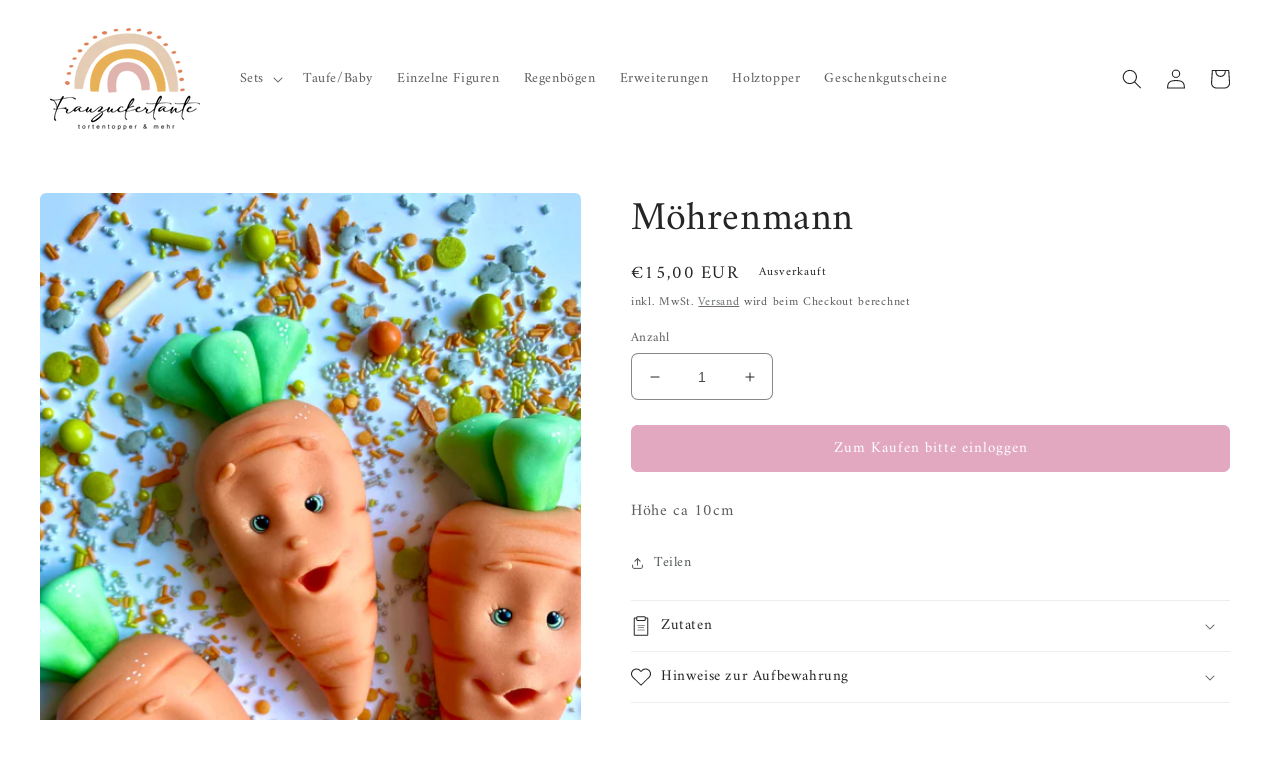

--- FILE ---
content_type: text/html; charset=UTF-8
request_url: https://app.inspon.com/dev-app/backend/api/api.php
body_size: -34
content:
{"product":{"title":"M\u00f6hrenmann","featuredImage":{"id":"gid:\/\/shopify\/ProductImage\/42588485681420"},"options":[{"name":"Title","values":["Default Title"]}],"variants":[{"id":44208106569996,"option1":"Default Title","title":"Default Title","price":"15.00"}]},"collection":[{"title":"Einzelne Figuren"}]}

--- FILE ---
content_type: text/html; charset=UTF-8
request_url: https://app.inspon.com/dev-app/backend/api/api.php
body_size: 274
content:
{"data":[{"fieldSize":"singleline","fieldname":"Personalisierung","fontColor":"#ffffff","textColor":"#000000","appVariant":[],"allVariants":true,"borderColor":"#E2A8C0","textFontSize":"14","tooltipColor":"#000000","inputFontSize":"14","textFieldWidth":"auto","backgroundColor":"#ffffff","allVariantValues":[],"placeholderColor":"#000000","productCondition":{"products":["Baby","Baby Blau mit Wolken","Baby mit Regenbogen","Baby Rosa mit Wolken","Ballons \/ 3 St\u00fcck","Buchstaben \/ 5 St\u00fcck","Einhorn mit Regenbogen","F\u00fcchsin mit Regenbogen","Namensschild Holz","Namensschild Muschel","Partyb\u00e4rchen Benni Blau","Partyb\u00e4rchen Benni Bunt","Partyeinhorn Emily","Partyelefant Eddi","Partyelefant Elaine","Partyfuchs Fritz","Partyf\u00fcchsin Fritzi","Partyhase Hannah","Partyhase Henry","Partyhund Hedda","Partykatze Kitty","Partykoala Kurt","Partyl\u00f6we Lio","Partymaus Mara","Partypferd Petra","Partyschnecke Sabine","Partyschnecke Sascha","Partyteddy Thea","Teddy mit 3 Ballons"],"condition":[],"collection":[],"prodTitleEqual":[],"prodTitleContains":[],"collectionTitleEqual":[],"collectionTitleContains":[]},"textFieldHeading":"","thisProductCheck":true,"thisVariantCheck":false,"allConditionCheck":false,"anyConditionCheck":false,"textFieldRequired":false,"textFieldMaxLength":false,"textMaxLengthChars":"50","allConditionVariant":false,"allVariantValuesNew":[],"anyConditionVariant":false,"fieldResizeDisabled":true,"thisCollectionCheck":false,"defaultTextfieldFont":false,"noneConditionVariant":false,"selectedProductsdata":[{"id":6825917284491,"title":"Teddy mit 3 Ballons"}],"showOnAllFieldsCheck":false,"textFieldPlaceholder":"Personalisierung","textFieldtoolTipInfo":"","textFieldtoolTipOption":false,"data_id":"17979"}],"image_record":0,"notesAttr":"{\"notes\":false,\"buynowbutton\":false,\"anounceUpd\":false,\"newInstall\":false}","themeVersion":"1.0 theme"}

--- FILE ---
content_type: text/javascript
request_url: https://frauzuckertante.de/cdn/shop/t/3/assets/product-reserve.js?v=24272157395236821631664828765
body_size: 342
content:
function sendrequest(body){var button=$("[data-fakeatc]");button.children(".loading-overlay__spinner").removeClass("hidden"),button.children("span").hide(),$.ajax({url:"https://klondev.herokuapp.com/api/v1/easyreserve/addItemToCart",dataType:"json",type:"post",contentType:"application/json",data:JSON.stringify(body)}).done(function(response){button.children(".loading-overlay__spinner").addClass("hidden"),button.children("span").show(),response.hasError==!1?(console.log("in den warenkorb legen"),$("button[name=add]").click()):$("[data-errormessage]").text(response.errorMessage)})}function fetchCart(customerid){console.log(customerid),$.ajax({url:"https://klondev.herokuapp.com/api/v1/easyreserve/getCustomerReservedCart?customerId="+customerid,dataType:"json",type:"get",contentType:"application/json"}).done(function(response){var reserveditems=response;checkcheckout(reserveditems)})}function changeQty(key,amount){jQuery.post(window.Shopify.routes.root+"cart/update.js",{updates:{[key]:amount}});var customerid=$("[data-checkcart]").data("customerid")}function checkcheckout(items){var reserveditems=items;console.log(reserveditems),jQuery.getJSON("/cart.js",function(cart){console.log(cart);var cartitems=cart.items;cartitems.forEach(function(item,index){var key=item.key,lineid=index+1,id=item.variant_id,cartqty=item.quantity,reservedqty=reserveditems.find(x=>x.reservedVariantId==id).reservedQuantity;console.log(cartqty,reservedqty),cartqty!==reservedqty?(changeQty(key,reservedqty),$(".cart-item__error[id=Line-item-error-"+lineid+"] small").text("Dein Warenkorb wurde um die verf\xFCgbare Anzahl angepasst"),$(".cart-item__error[id=Line-item-error-"+lineid+"]").siblings(".cart-item__quantity-wrapper").find("input").val(reservedqty)):($(".cart-item__error[id=Line-item-error-"+lineid+"] small").empty(),$("#checkoutbuttons").show(),$("[data-checkcart]").hide())})})}function getInfoMessage(){console.log("Hi");var variantid=$("#product-form-installment").children("input[name=id]").val();$.ajax({url:"https://klondev.herokuapp.com/api/v1/easyreserve/getProductInformation?variantId="+variantid,dataType:"json",type:"get",contentType:"application/json"}).done(function(response){var info=response.infoMessage;info==""?console.log("leer"):$("[data-errormessage]").text(response.infoMessage)})}$(document).ready(function(){$("[data-fakeatc]").on("click",function(){var customerid=$(this).data("customerid"),variantid=$("#product-form-installment").children("input[name=id]").val(),buyqty=$(".quantity__input").val(),variantqtys=$("#variantqty").data("variants").replace("'","").split(","),variantcurrentqty=variantqtys.find(element=>element.includes(variantid)).split(":")[1];console.log(customerid,variantid,buyqty,variantqtys,variantcurrentqty);var body={};body.customerId=customerid.toString(),console.log(body),body.variantId=variantid,body.orderQuantity=buyqty.toString(),body.availQuantity=parseInt(variantcurrentqty),sendrequest(body)}),$("[data-checkcart]").on("click",function(){var customerid=$(this).data("customerid");fetchCart(customerid)}),getInfoMessage()});
//# sourceMappingURL=/cdn/shop/t/3/assets/product-reserve.js.map?v=24272157395236821631664828765
